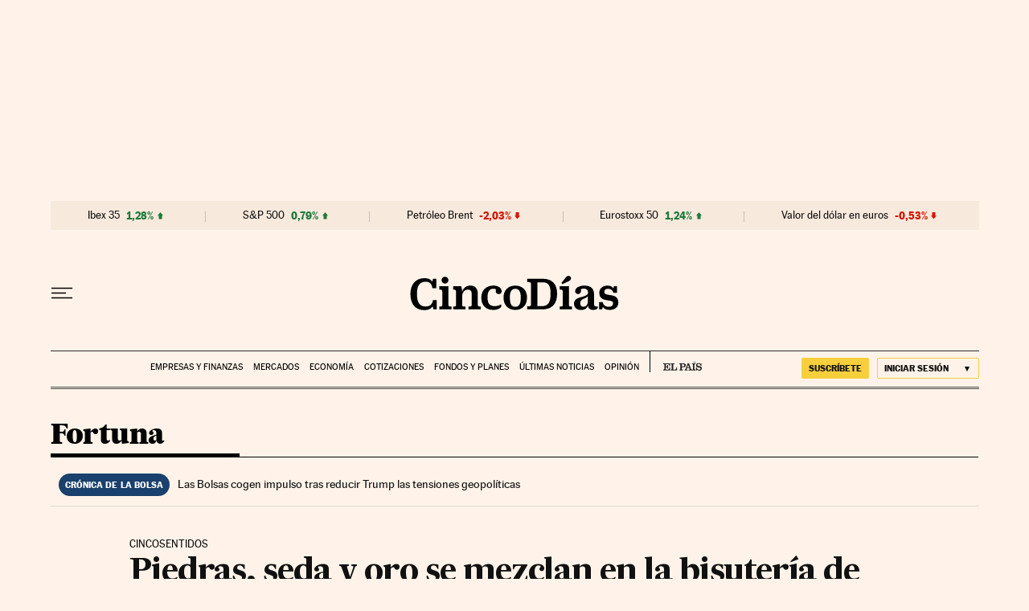

--- FILE ---
content_type: application/javascript; charset=utf-8
request_url: https://fundingchoicesmessages.google.com/f/AGSKWxWk1IT3ARVKfP6-7x6onRgdKlbkHr1ahlXIcepNcOR_jIQeKRjMhqOv1eGXi6iAGDZ9ePmXF57UnoygTaoNW_3UUYG4FvxLPWeTiqGAuS_ZZFnuLmnIq-vWo8KOEtqvPk5Vp3nALwJ7D5cQVzjaD5-HosGrAwFgfnU1xbqkqykTU6YkpaDBNmQ4rN3I/_/servead./ads.jsp/oas_mjx./ad_serve_/adifyad.
body_size: -1288
content:
window['8e612e1a-ae6d-4504-b861-9fbf7ebc85e4'] = true;

--- FILE ---
content_type: application/javascript; charset=utf-8
request_url: https://fundingchoicesmessages.google.com/f/AGSKWxViEt4bHxKzSSDgR7EAM1rUk_moGWUs2-mzwAR0HcwdMgcjCGhYlWeBLZ1dDIDyefMZn9fOEU-zi3htW2SufHytroXdwdHIpMaLYTnp3D48xzaDuBoM6bx481Vmmer5cfyWUg0=?fccs=W251bGwsbnVsbCxudWxsLG51bGwsbnVsbCxudWxsLFsxNzY5MTA3NDEzLDQ5NzAwMDAwMF0sbnVsbCxudWxsLG51bGwsW251bGwsWzcsNl0sbnVsbCxudWxsLG51bGwsbnVsbCxudWxsLG51bGwsbnVsbCxudWxsLG51bGwsMV0sImh0dHBzOi8vY2luY29kaWFzLmVscGFpcy5jb20vY2luY29kaWFzLzIwMDYvMDkvMTUvc2VudGlkb3MvMTE1ODI4NzIzOV84NTAyMTUuaHRtbCIsbnVsbCxbWzgsIms2MVBCam1rNk8wIl0sWzksImVuLVVTIl0sWzE2LCJbMSwxLDFdIl0sWzE5LCIyIl0sWzE3LCJbMF0iXSxbMjQsIiJdLFsyOSwiZmFsc2UiXV1d
body_size: 103
content:
if (typeof __googlefc.fcKernelManager.run === 'function') {"use strict";this.default_ContributorServingResponseClientJs=this.default_ContributorServingResponseClientJs||{};(function(_){var window=this;
try{
var qp=function(a){this.A=_.t(a)};_.u(qp,_.J);var rp=function(a){this.A=_.t(a)};_.u(rp,_.J);rp.prototype.getWhitelistStatus=function(){return _.F(this,2)};var sp=function(a){this.A=_.t(a)};_.u(sp,_.J);var tp=_.ed(sp),up=function(a,b,c){this.B=a;this.j=_.A(b,qp,1);this.l=_.A(b,_.Pk,3);this.F=_.A(b,rp,4);a=this.B.location.hostname;this.D=_.Fg(this.j,2)&&_.O(this.j,2)!==""?_.O(this.j,2):a;a=new _.Qg(_.Qk(this.l));this.C=new _.dh(_.q.document,this.D,a);this.console=null;this.o=new _.mp(this.B,c,a)};
up.prototype.run=function(){if(_.O(this.j,3)){var a=this.C,b=_.O(this.j,3),c=_.fh(a),d=new _.Wg;b=_.hg(d,1,b);c=_.C(c,1,b);_.jh(a,c)}else _.gh(this.C,"FCNEC");_.op(this.o,_.A(this.l,_.De,1),this.l.getDefaultConsentRevocationText(),this.l.getDefaultConsentRevocationCloseText(),this.l.getDefaultConsentRevocationAttestationText(),this.D);_.pp(this.o,_.F(this.F,1),this.F.getWhitelistStatus());var e;a=(e=this.B.googlefc)==null?void 0:e.__executeManualDeployment;a!==void 0&&typeof a==="function"&&_.To(this.o.G,
"manualDeploymentApi")};var vp=function(){};vp.prototype.run=function(a,b,c){var d;return _.v(function(e){d=tp(b);(new up(a,d,c)).run();return e.return({})})};_.Tk(7,new vp);
}catch(e){_._DumpException(e)}
}).call(this,this.default_ContributorServingResponseClientJs);
// Google Inc.

//# sourceURL=/_/mss/boq-content-ads-contributor/_/js/k=boq-content-ads-contributor.ContributorServingResponseClientJs.en_US.k61PBjmk6O0.es5.O/d=1/exm=ad_blocking_detection_executable,kernel_loader,loader_js_executable/ed=1/rs=AJlcJMztj-kAdg6DB63MlSG3pP52LjSptg/m=cookie_refresh_executable
__googlefc.fcKernelManager.run('\x5b\x5b\x5b7,\x22\x5b\x5bnull,\\\x22elpais.com\\\x22,\\\x22AKsRol9xISBIXtTkxuDfmtgPypBKmWdZ-BzKFIgfRqAYfk21u4fG6VRV2rhkvIX50b1JeTYSxzEFIeEVbsIpNl9QRKUSzMQcF743obHknYv9GnLvTjQsssqsTa5p0s-XnE8g7Ug9OWK20a-toqX_VGhHXyV2rAnWqg\\\\u003d\\\\u003d\\\x22\x5d,null,\x5b\x5bnull,null,null,\\\x22https:\/\/fundingchoicesmessages.google.com\/f\/AGSKWxV1YfMevwH__yRuXEIENPoRKt6r5WXoawcuD6koC2R5jQirTHh6v-IM7OxNp8C32cQdvA8uTeyTcKVuoVVp2ktNzYd9kECM0b3Nes7W1yXpAiL8OhIFNKfEmQr2pjp7E16C_ic\\\\u003d\\\x22\x5d,null,null,\x5bnull,null,null,\\\x22https:\/\/fundingchoicesmessages.google.com\/el\/AGSKWxW-2VuRIyllwVSiJ9cHF2z29HT15-xzsb5MVqFsZMAPTZv4MFZGhyA0ZXXcJwQwGespwgWXwo0SGLO4GrTtaOhBbW14WG9SfGOFT600vfgSXsMrkVCpOCJvhMUHScn8QzyL1ME\\\\u003d\\\x22\x5d,null,\x5bnull,\x5b7,6\x5d,null,null,null,null,null,null,null,null,null,1\x5d\x5d,\x5b3,1\x5d\x5d\x22\x5d\x5d,\x5bnull,null,null,\x22https:\/\/fundingchoicesmessages.google.com\/f\/AGSKWxUNAV5w3R8d5h5I5ViOYfSh4y5uWwCQTp-md5VFc9w_otPRX4a_hIDDSBMsZKoYGJPgDNxSsZ9XN3XluEecMS4GsDDbQrA9_RGcFPj8KJoGzV6rZD9viPhjViWAtO8rof5aZVQ\\u003d\x22\x5d\x5d');}